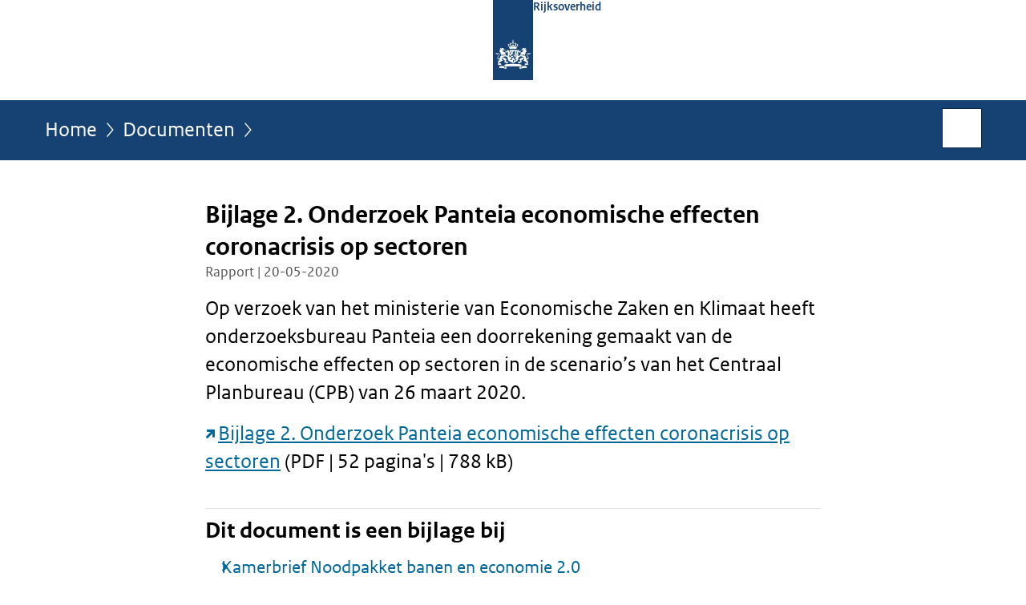

--- FILE ---
content_type: text/html;charset=UTF-8
request_url: https://www.rijksoverheid.nl/documenten/rapporten/2020/05/20/onderzoek-panteia-economische-effecten-coronacrisis-op-sectoren
body_size: 3816
content:
<!doctype html>

<html class="no-js" xml:lang="nl-NL" lang="nl-NL">
    <!-- Version: 2025.14.1 -->
<head>
  <meta charset="UTF-8"/>
  <meta name="description" content="Op verzoek van het ministerie van Economische Zaken en Klimaat heeft onderzoeksbureau Panteia een doorrekening gemaakt van de economische effecten op sectoren in de scenario’s van het Centraal Planbureau (CPB) van 26 maart 2020.  Bijlage 2. Onderzoek Panteia economische effecten coronacrisis op sectoren (PDF | 52 pagina&apos;s | 788 kB)"/>
<meta name="DCTERMS.description" content="Op verzoek van het ministerie van Economische Zaken en Klimaat heeft onderzoeksbureau Panteia een doorrekening gemaakt van de economische effecten op sectoren in de scenario’s van het Centraal Planbureau (CPB) van 26 maart 2020.  Bijlage 2. Onderzoek Panteia economische effecten coronacrisis op sectoren (PDF | 52 pagina&apos;s | 788 kB)"/>
<meta property="og:image" content="https://www.rijksoverheid.nl/binaries/small/content/gallery/rijksoverheid/channel-afbeeldingen/logos/facebook.png"/>
<title>Bijlage 2. Onderzoek Panteia economische effecten coronacrisis op sectoren | Rapport | Rijksoverheid.nl</title>
<meta name="DCTERMS.title" content="Bijlage 2. Onderzoek Panteia economische effecten coronacrisis op sectoren - Rapport - Rijksoverheid.nl"/>
<meta property="og:title" content="Bijlage 2. Onderzoek Panteia economische effecten coronacrisis op sectoren"/>
<meta property="og:description" content="Op verzoek van het ministerie van Economische Zaken en Klimaat heeft onderzoeksbureau Panteia een doorrekening gemaakt van de economische effecten op sectoren in de scenario’s van het Centraal Planbureau (CPB) van 26 maart 2020.  Bijlage 2. Onderzoek Panteia economische effecten coronacrisis op sectoren (PDF | 52 pagina&apos;s | 788 kB)"/>
<meta property="og:type" content="website"/>
<meta property="og:url" content="https://www.rijksoverheid.nl/documenten/rapporten/2020/05/20/onderzoek-panteia-economische-effecten-coronacrisis-op-sectoren"/>
<link rel="canonical" href="https://www.rijksoverheid.nl/documenten/rapporten/2020/05/20/onderzoek-panteia-economische-effecten-coronacrisis-op-sectoren"/>
<meta name="viewport" content="width=device-width, initial-scale=1"/>
<meta name="DCTERMS.language" title="XSD.language" content="nl-NL"/>
      <meta name="DCTERMS.creator" title="RIJKSOVERHEID.Organisatie" content="Ministerie van Economische Zaken en Klimaat"/>
      <meta name="DCTERMS.identifier" title="XSD.anyURI" content="https://www.rijksoverheid.nl/documenten/rapporten/2020/05/20/onderzoek-panteia-economische-effecten-coronacrisis-op-sectoren"/>

    <meta name="DCTERMS.available" title="DCTERMS.Period" content="start=2020-05-20;"/>
    <meta name="DCTERMS.modified" title="XSD.dateTime" content="2021-12-28T17:20"/>
    <meta name="DCTERMS.issued" title="XSD.dateTime" content="2020-05-20T14:00"/>
    <meta name="DCTERMS.spatial" title="OVERHEID.Koninkrijksdeel" content="Nederland"/>
        <meta name="DCTERMS.publisher" title="RIJKSOVERHEID.Organisatie" content="Ministerie van Algemene Zaken"/>
    <meta name="DCTERMS.rights" content="CC0 1.0 Universal"/>
    <meta name="DCTERMS.rightsHolder" title="RIJKSOVERHEID.Organisatie" content="Ministerie van Algemene Zaken"/>
      <!--<meta name="OVERHEID.authority" title="RIJKSOVERHEID.Organisatie" content="Ministerie van Economische Zaken"/>-->
      <meta name="DCTERMS.type" title="RIJKSOVERHEID.Informatietype" content="rapport"/>

    <script nonce="MDIyNDhkZjZhZjliNGFjM2E1MzI4Mzg0OTc2MjQ5YWQ=">
          window.dataLayer = window.dataLayer || [];
          window.dataLayer.push({
            "page_type": "Document voorlooppagina",
            "ftg_type": "call to action pagina",
            "subjects": "",
            "country": "Nederland",
            "issued": "2020-05-20T14:00:00.000+02:00",
            "last_published": "2021-12-28T17:20:30.722+01:00",
            "update": "2020-05-20T14:00:00.000+02:00",
            "publisher": "Ministerie van Economische Zaken",
            "language": "nl-NL",
            "uuid": "99270455-2118-4a68-a11e-8c3e5fd5b836",
            "search_category": "",
            "search_keyword": "",
            "search_count": ""
          });
        </script>
      <link rel="shortcut icon" href="/binaries/content/assets/rijksoverheid/iconen/favicon.ico" type="image/x-icon"/>
<link rel="icon" sizes="192x192" href="/binaries/content/assets/rijksoverheid/iconen/touch-icon.png"/>
<link rel="apple-touch-icon" href="/binaries/content/assets/rijksoverheid/iconen/apple-touch-icon.png"/>
<link rel="stylesheet" href="/webfiles/1750011834072/presentation/responsive.css" type="text/css" media="all"/>
<link rel="preload" href="/webfiles/1750011834072/presentation/responsive.css" as="style" >

<link rel="stylesheet" href="/webfiles/1750011834072/presentation/themes/logoblauw.css" type="text/css" media="all"/>
    <link rel="preload" href="/binaries/content/gallery/rijksoverheid/channel-afbeeldingen/logos/beeldmerk-rijksoverheid-desktop.svg" as="image">
<link rel="preload" href="/webfiles/1750011834072/behaviour/core.js" as="script">

</head>

<body id="government" data-scriptpath="/webfiles/1750011834072/behaviour"
      
        class="portalclass"
      
        data-showsurveybar="true"
        data-surveybody="Help mee {sitenaam} te verbeteren." data-surveyaccept="vul de enquete in" data-surveydecline="Nee, bedankt." data-linktrackingtimer="500" data-hartbeattrackingtimer="0" data-word-counter="true" data-visit-timer="true" 
data-scroll-depth-dim-id="1"
data-scroll-depth-marks="0;25;50;75;100"
data-cookieinfourl="cookies" data-cookiebody="{sitenaam} gebruikt cookies om het gebruik van de website te analyseren en het gebruiksgemak te verbeteren. Lees meer over" data-cookieurltext="cookies" data-stats="publisher:ez;subject:-;type:leadingpage;uuid:99270455-2118-4a68-a11e-8c3e5fd5b836;pagetype:document voorlooppagina;ftgtype:transactiestap" 
>
<script nonce="MDIyNDhkZjZhZjliNGFjM2E1MzI4Mzg0OTc2MjQ5YWQ=">
          (function(window, document, dataLayerName, id) {
            window[dataLayerName]=window[dataLayerName]||[],window[dataLayerName].push({start:(new Date).getTime(),event:"stg.start"});var scripts=document.getElementsByTagName('script')[0],tags=document.createElement('script');
            function stgCreateCookie(a,b,c){var d="";if(c){var e=new Date;e.setTime(e.getTime()+24*c*60*60*1e3),d="; expires="+e.toUTCString()}document.cookie=a+"="+b+d+"; path=/"}
            var isStgDebug=(window.location.href.match("stg_debug")||document.cookie.match("stg_debug"))&&!window.location.href.match("stg_disable_debug");stgCreateCookie("stg_debug",isStgDebug?1:"",isStgDebug?14:-1);
            var qP=[];dataLayerName!=="dataLayer"&&qP.push("data_layer_name="+dataLayerName),isStgDebug&&qP.push("stg_debug");var qPString=qP.length>0?("?"+qP.join("&")):"";
            tags.async=!0,tags.src="//statistiek.rijksoverheid.nl/containers/"+id+".js"+qPString,scripts.parentNode.insertBefore(tags,scripts);
            !function(a,n,i){a[n]=a[n]||{};for(var c=0;c<i.length;c++)!function(i){a[n][i]=a[n][i]||{},a[n][i].api=a[n][i].api||function(){var a=[].slice.call(arguments,0);"string"==typeof a[0]&&window[dataLayerName].push({event:n+"."+i+":"+a[0],parameters:[].slice.call(arguments,1)})}}(i[c])}(window,"ppms",["tm","cm"]);
          })(window, document, 'dataLayer', 'bf9c05f0-c13f-4e22-80c7-e603d39fc616');
        </script><noscript><iframe src="//statistiek.rijksoverheid.nl/containers/bf9c05f0-c13f-4e22-80c7-e603d39fc616/noscript.html" height="0" width="0" style="display:none;visibility:hidden"></iframe></noscript>
      <div id="mainwrapper">
  <header>

  <div class="skiplinks">
    <a href="#content-wrapper">Ga direct naar inhoud</a>
  </div>

  <div class="logo">
  <div class="logo__wrapper">
    <a href="/" class="logo__link">
          <figure class="logo__figure">
  <img src="/binaries/content/gallery/rijksoverheid/channel-afbeeldingen/logos/beeldmerk-rijksoverheid-desktop.svg" data-fallback="/binaries/content/gallery/rijksoverheid/channel-afbeeldingen/logos/beeldmerk-rijksoverheid-mobiel.svg" alt="Logo Rijksoverheid – Naar de homepage van rijksoverheid.nl" id="logotype"/>
  <figcaption class="logo__text">
    <span class="logo__sender">Rijksoverheid</span>
    </figcaption>
</figure>
</a>
      </div>
</div>
</header>
<div id="navBar">
  <div class="wrapper">
    <nav class="breadCrumbNav" aria-labelledby="breadCrumbNavLabel">
  <span class="assistive" id="breadCrumbNavLabel">U bevindt zich hier:</span>
  <a href="/">Home</a>
      <a href="/documenten">Documenten</a>
      <span class="assistive" aria-current="page">Bijlage 2. Onderzoek Panteia economische effecten coronacrisis op sectoren</span>
          </nav>
<div id="searchForm" role="search" class="searchForm" data-search-closed="Open zoekveld" data-search-opened="Start zoeken">
  <form novalidate method="get" action="/zoeken" id="search-form" data-clearcontent="Invoer wissen">
    <label for="search-keyword">Zoeken binnen Rijksoverheid.nl</label>
    <input type="text" id="search-keyword" class="searchInput" name="trefwoord"
      title="Typ hier uw zoektermen" placeholder="Zoeken" />
    <button id="search-submit" class="searchSubmit" name="search-submit" type="submit" 
        title="Start zoeken">
      Zoek</button>
  </form>
</div>
</div>
</div><main id="content-wrapper" tabindex="-1">

  <div class="wrapper">
    <div class="article content">
  <h1 class="download">
      Bijlage 2. Onderzoek Panteia economische effecten coronacrisis op sectoren</h1>
<p class="article-meta">
  Rapport | 20-05-2020</p><div class="intro"><p>Op verzoek van het ministerie van Economische Zaken en Klimaat heeft onderzoeksbureau Panteia een doorrekening gemaakt van de economische effecten op sectoren in de scenario’s van het Centraal Planbureau (CPB) van 26 maart 2020.</p>

<p><a href="https://open.overheid.nl/repository/ronl-e15131af-b95c-4861-8790-fb26a2a892b3/1/pdf/Bijlage%202.%20Onderzoek%20Panteia%20economische%20effecten%20coronacrisis%20op%20sectoren%20in%20CPB%20scenario%E2%80%99s.pdf" class="external" aria-label="Bijlage 2. Onderzoek Panteia economische effecten coronacrisis op sectoren (opent externe website)">Bijlage 2. Onderzoek Panteia economische effecten coronacrisis op sectoren</a> (PDF | 52 pagina&#39;s | 788 kB)</p></div>
<div class="block docs-pubs results">
    <h2>Dit document is een bijlage bij</h2>

    <ul class="common">
      <li>
          <a href="/documenten/kamerstukken/2020/05/20/kamerbrief-noodpakket-2.0"
             class="publication">
            <h3>
              Kamerbrief Noodpakket banen en economie 2.0</h3>

            <p>Ondernemers en werkenden krijgen ook de komende periode financiële ondersteuning vanwege de aanhoudende impact van het ...</p>
            <p class="meta">
              Kamerstuk: Kamerbrief | 20-05-2020</p>

          </a>
        </li>

      </ul>
  </div>
</div>
<aside>

  <div class="brick belongsTo">
    <h2>Verantwoordelijk</h2>
    <ul>
      <li><a href="/ministeries/ministerie-van-economische-zaken">Ministerie van Economische Zaken</a></li>
          </ul>
  </div>
</aside><div id="follow-up">
    <div class="block">
      </div>
  </div>
</div>

</main>
<footer class="site-footer">
  <div class="wrapper">

    <div class="payoff">
          <span>De Rijksoverheid. Voor Nederland</span>
        </div>

      <div class="column">
    <h2>Service</h2>
    <ul>

    <li >
        <a href="/contact">Contact</a>
      </li>
    <li >
        <a href="/abonneren">Abonneren</a>
      </li>
    <li >
        <a href="/rss">RSS</a>
      </li>
    <li >
        <a href="/vacatures">Vacatures</a>
      </li>
    <li >
        <a href="/sitemap">Sitemap</a>
      </li>
    <li >
        <a href="/help">Help</a>
      </li>
    <li >
        <a href="/archief">Archief</a>
      </li>
    </ul>
</div>
<div class="column">
    <h2>Over deze site</h2>
    <ul>

    <li >
        <a href="/over-rijksoverheid-nl">Over Rijksoverheid.nl</a>
      </li>
    <li >
        <a href="/copyright">Copyright</a>
      </li>
    <li >
        <a href="/privacy">Privacy</a>
      </li>
    <li >
        <a href="/cookies">Cookies</a>
      </li>
    <li >
        <a href="/toegankelijkheid">Toegankelijkheid</a>
      </li>
    <li >
        <a href="/opendata">Open data</a>
      </li>
    <li >
        <a href="/kwetsbaarheid-melden">Kwetsbaarheid melden</a>
      </li>
    </ul>
</div>
</div>

  <nav class="languages" aria-labelledby="languageMenuLabel">
    <div class="languages__wrapper">
      <p id="languageMenuLabel" class="languages__label">Deze website in andere talen:</p>
  <ul class="languages__list">
    <li class="languages__list-item selected">
         Nederlands</li>
    <li class="languages__list-item ">
         <a href="https://www.government.nl" class="languages__link" lang="en">English</a>
            </li>
    <li class="languages__list-item ">
         <a href="https://www.gobiernodireino.nl/" class="languages__link" lang="pap">Papiamento</a>
            </li>
    <li class="languages__list-item ">
         <a href="https://www.gobiernudireino.nl/" class="languages__link" lang="pap">Papiamentu</a>
            </li>
    <li class="languages__list-item ">
         <a href="https://www.rijksoverheid.nl/onderwerpen/overheidscommunicatie/nederlandse-gebarentaal" class="languages__link">Nederlandse Gebarentaal</a>
            </li>
    </ul>
</div>
  </nav>
</footer>
</div>

<!--[if (gt IE 10)|!(IE)]><!-->
<script src="/webfiles/1750011834072/behaviour/core.js"></script>
<!--<![endif]-->

<script src="/binaries/content/assets/rijksoverheid/behaviour/rop-page-feedback.min-20230526.js"></script>
</body>
</html>


--- FILE ---
content_type: application/javascript;charset=UTF-8
request_url: https://www.rijksoverheid.nl/binaries/content/assets/rijksoverheid/behaviour/rop-page-feedback.min-20230526.js
body_size: 2217
content:
var pageFeedback={initiated:!1,showOnPageTypes:["webpageextended","webpage","faq","governmentalproduct"],hideOnPartOfUrl:[{urlPart:"actueel",location:"last"},{urlPart:"actueel/nieuws",location:"last"},{urlPart:"actueel/nieuwsbrieven",location:"all"},{urlPart:"actueel/agenda",location:"all"},{urlPart:"ministeries",location:"first"},{urlPart:"regering",location:"first"},{urlPart:"documenten",location:"all"},{urlPart:"consignatiekas",location:"all"},{urlPart:"wetten-en-regelingen",location:"last"},{urlPart:"coronavirus-covid-19/ondernemers-en-bedrijven",location:"last"},{urlPart:"coronavirus-covid-19/zorg",location:"last"},{urlPart:"coronavirus-covid-19/ouders-scholieren-en-studenten-kinderopvang-en-onderwijs",location:"last"},{urlPart:"coronavirus-covid-19/vervoer",location:"last"},{urlPart:"coronavirus-covid-19/werknemers",location:"last"},{urlPart:"coronavirus-covid-19/openbaar-en-dagelijks-leven",location:"last"},{urlPart:"coronavirus-covid-19/coronavirus-beeld-en-video",location:"all"},{urlPart:"coronavirus-covid-19/testen",location:"last"},{urlPart:"coronavirus-covid-19/cultuur-uitgaan-en-sport",location:"last"},{urlPart:"coronavirus-covid-19/ondernemen-en-werken-in-coronatijd",location:"last"},{urlPart:"coronavirus-covid-19/reizen-en-vakantie",location:"last"},{urlPart:"coronavirus-covid-19/winkels-en-contactberoepen",location:"last"},{urlPart:"coronavirus-covid-19/gezondheid-en-zorg",location:"last"},{urlPart:"coronavirus-covid-19/onderwijs-en-kinderopvang",location:"last"},{urlPart:"coronavirus-covid-19/bijzondere-gelegenheden",location:"last"},{urlPart:"coronavirus-covid-19/mondkapjes",location:"last"},{urlPart:"coronavirus-vaccinatie/soorten-coronavaccins",location:"last"},{urlPart:"coronavirus-covid-19/avondklok",location:"last"},{urlPart:"coronavirus-covid-19/thuisquarantaine",location:"last"},{urlPart:"coronavirus-vaccinatie/weblog-overzicht",location:"last"},{urlPart:"coronavirus-vaccinatie/volgorde-van-vaccinatie-tegen-het-coronavirus",location:"last"},{urlPart:"testen/testen-voor-toegang",location:"last"},{urlPart:"testen/testen-met-voorrang",location:"last"},{urlPart:"testen/van-afspraak-tot-uitslag-coronatest",location:"last"},{urlPart:"testen/testbeleid",location:"last"},{urlPart:"coronavirus-covid-19/coronabewijs",location:"last"},{urlPart:"coronavirus-covid-19/thuisquarantaine",location:"last"},{urlPart:"coronavirus-covid-19/nederland-inreizen",location:"last"},{urlPart:"coronavirus-vaccinatie/aanpak-coronavaccinatie/kinderen-en-jongeren",location:"last"},{urlPart:"coronavirus-vaccinatie/weblog-overzicht",location:"last"},{urlPart:"coronavirus-coronabewijs-en-coronatoegangsbewijs/coronatoegangsbewijs",location:"last"},{urlPart:"coronavirus-covid-19/algemene-coronaregels",location:"last"},{urlPart:"coronavirus-covid-19/nederland-inreizen",location:"last"},{urlPart:"scheiden/vraag-en-antwoord/infographic-scheiden",location:"last"}],hideForElements:[".content form",".filterToolWrapper"],showOnClickElements:[],cssFile:"/binaries/content/assets/rijksoverheid/presentation/css/page-feedback-bar.css",feedbackAwnser:"",init:function(){this.showQuestionBar()&&this.initQuestionBar()},getCurrentPageType:function(){var e=$("body").attr("data-stats")||"";if(e)for(var t=e.split(";"),a=0;a<t.length;a++)if(""!==t[a]){var i=t[a].split(":");if("type"===i[0])return i[1]}},showQuestionBar:function(){var e=this,t=!1,a=e.getCurrentPageType(),i=window.location.pathname.replace(".html","").substring(1);return a&&-1!==e.showOnPageTypes.indexOf(a)&&(t=!0),i&&e.hideOnPartOfUrl.forEach(function(e){-1!==i.indexOf(e.urlPart)&&("all"===e.location?t=!1:"first"===e.location?t=!i.startsWith(e.urlPart):"last"===e.location&&(t=!i.endsWith(e.urlPart)))}),e.hideForElements.forEach(function(e){$(e).length>0&&(t=!1)}),e.showOnClickElements.forEach(function(a){$(a.selector).length>0&&(t=!1,setTimeout(function(){$(a.trigger).on("click",function(){e.initiated||e.initQuestionBar()})},1e3))}),t},initQuestionBar:function(){this.loadFeedbackBarCSS(),this.createQuestionBar(),this.initiated=!0},loadFeedbackBarCSS:function(){$("<link/>",{rel:"stylesheet",type:"text/css",media:"all",href:this.cssFile}).appendTo("head")},createQuestionBar:function(){var e=this;this.$questionBar=$("<div/>",{class:"feedbackBar",style:"display:none;"}),this.$questionBarWrapper=$("<div/>",{class:"wrapper"}).appendTo(this.$questionBar),this.$questionBarContainer=$("<div/>",{class:"formContainer"}).appendTo(this.$questionBarWrapper),this.$questionBarForm=$("<form/>",{name:"feedbackForm"}).appendTo(this.$questionBarContainer),this.$questionsFieldset=$("<fieldset/>",{class:"awnsers",html:'<legend>Heeft deze informatie u geholpen?</legend><div class="radioInputs"><div class="radioInput"><input id="awnser1" data-submit="show" data-reasons="hide" type="radio" name="awnser" value="ja"><label for="awnser1">Ja</label></div><div class="radioInput"><input id="awnser2" data-submit="hide" data-reasons="show" type="radio" name="awnser" value="nee"><label for="awnser2">Nee</label></div></div>'}).appendTo(this.$questionBarForm),this.$reasonsFieldset=$("<fieldset/>",{class:"reasons","aria-hidden":"true",html:'<legend>Jammer. Graag horen we van u waarom niet. Zodat we onze website kunnen verbeteren.</legend><div class="radioInputs"><div class="radioInput"><input id="reason1" data-submit="show" type="radio" name="reason" value="nee – begrijp niet"><label for="reason1">Ik begrijp niet wat er staat</label></div><div class="radioInput"><input id="reason2" data-submit="show" type="radio" name="reason" value="nee – niet volledig"><label for="reason2">De informatie is niet volledig</label></div><div class="radioInput"><input id="reason3" data-submit="show" type="radio" name="reason" value="nee – situatie anders"><label for="reason3">Mijn situatie is anders</label></div><div class="radioInput"><input id="reason4" data-submit="show" type="radio" name="reason" value="nee – andere reden"><label for="reason4">Andere reden</label></div></div>'}).appendTo(this.$questionBarForm),this.$submitBtn=$("<input/>",{type:"submit","aria-hidden":"true",value:"Verzenden",disabled:"disabled"}).appendTo(this.$questionBarForm),this.$succesMessage=$("<div/>",{class:"succes","aria-hidden":"true","aria-live":"polite",html:"<span>Dank u wel voor uw reactie!</span>"}).appendTo(this.$questionBarForm),$(window).resize(function(){e.setBarOffset()}),this.setBarOffset(),this.$questionBar.appendTo(".content"),this.handleUserInput()},setBarOffset:function(){var e=$(".content").offset().left+15,t=$(window).width();this.$questionBar.css({width:t+"px","margin-left":"-"+e+"px"})},handleUserInput:function(){var e=this;this.$radioInputs=this.$questionBar.find('input[type="radio"]'),this.$radioInputs.on("change",function(){e.feedbackAwnser=$(this).val(),$(this).attr("data-submit")&&e.toggleSubmitBtn($(this).attr("data-submit")),$(this).attr("data-reasons")&&e.toggleReasonForm($(this).attr("data-reasons"))}),this.$questionBarForm.on("submit",function(t){t.preventDefault(),e.sendPiwikData()})},toggleSubmitBtn:function(e){"show"===e?(this.$submitBtn.removeAttr("disabled"),this.$submitBtn.removeAttr("aria-hidden")):(this.$submitBtn.attr("disabled","disabled"),this.$submitBtn.attr("aria-hidden","true"))},toggleQuestionForm:function(e){"show"===e?(this.$questionsFieldset.show(),this.$questionsFieldset.removeAttr("aria-hidden")):(this.$questionsFieldset.find('input[type="radio"]').prop("checked",!1),this.$questionsFieldset.attr("aria-hidden","true"),this.$questionsFieldset.hide())},toggleReasonForm:function(e){"show"===e?(this.$reasonsFieldset.show(),this.$reasonsFieldset.removeAttr("aria-hidden")):(this.$reasonsFieldset.find('input[type="radio"]').prop("checked",!1),this.$reasonsFieldset.attr("aria-hidden","true"),this.$reasonsFieldset.hide())},toggleSuccesMessage:function(e){"show"===e?(this.$succesMessage.show(),this.$succesMessage.removeAttr("aria-hidden")):(this.$succesMessage.hide(),this.$succesMessage.attr("aria-hidden","true"))},sendPiwikData:function(){var e=window.location;_paq.push(["trackEvent","page-feedback",e.protocol+"//"+e.hostname+e.pathname,this.feedbackAwnser]),this.toggleSuccesMessage("show"),this.toggleQuestionForm("hide"),this.toggleReasonForm("hide"),this.toggleSubmitBtn("hide")}};pageFeedback.init();